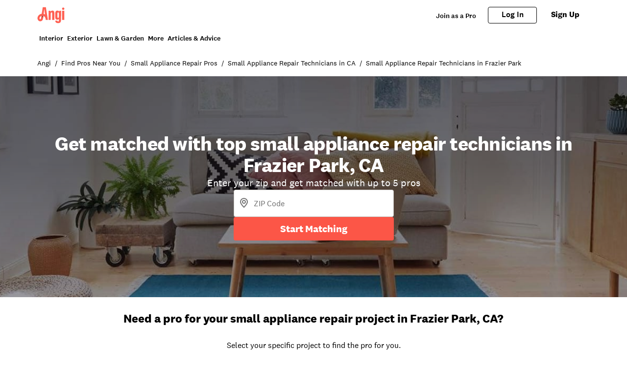

--- FILE ---
content_type: text/css
request_url: https://www.angi.com/static/landing-pages-frontend/_next/static/css/415405c608c46482.css
body_size: 10947
content:
.Breadcrumb_breadcrumb__dbdE6{display:flex;list-style-type:none;flex-direction:row;overflow-x:auto;white-space:nowrap;padding:16px 0;font-family:var(--font-family-brand-font);font-size:14px;--tw-text-opacity:1;color:color-mix(in srgb,var(--colors-color-text-default) calc(100% * var(--tw-text-opacity, 1)),transparent)}.Breadcrumb_breadcrumb__dbdE6 .Breadcrumb_item___YW6G{font-size:14px}.Breadcrumb_breadcrumb__dbdE6 .Breadcrumb_item___YW6G:not(:first-child):before{margin-left:8px;margin-right:8px;--tw-text-opacity:1;color:color-mix(in srgb,var(--colors-color-text-disabled) calc(100% * var(--tw-text-opacity, 1)),transparent);--tw-content:"/";content:var(--tw-content)}.Breadcrumb_breadcrumb__dbdE6 .Breadcrumb_link__EKkE_{font-size:14px;--tw-text-opacity:1;color:color-mix(in srgb,var(--colors-color-text-default) calc(100% * var(--tw-text-opacity, 1)),transparent);text-decoration-line:none}@media (hover:hover) and (pointer:fine){.Breadcrumb_breadcrumb__dbdE6 .Breadcrumb_link__EKkE_:hover{--tw-text-opacity:1;color:color-mix(in srgb,var(--colors-color-text-default) calc(100% * var(--tw-text-opacity, 1)),transparent);text-decoration-line:underline}}.Breadcrumb_breadcrumb__dbdE6 .Breadcrumb_span__QhF8f{font-size:14px;--tw-text-opacity:1;color:color-mix(in srgb,var(--colors-color-text-default) calc(100% * var(--tw-text-opacity, 1)),transparent);text-decoration-line:none}.Breadcrumb_breadcrumb__dbdE6.Breadcrumb_onDark__vd3nL,.Breadcrumb_breadcrumb__dbdE6.Breadcrumb_onDark__vd3nL .Breadcrumb_link__EKkE_,.Breadcrumb_breadcrumb__dbdE6.Breadcrumb_onDark__vd3nL .Breadcrumb_span__QhF8f{--tw-text-opacity:1;color:color-mix(in srgb,var(--colors-color-text-ondark) calc(100% * var(--tw-text-opacity, 1)),transparent)}.theme-ha .Breadcrumb_breadcrumb__dbdE6{font-weight:500;line-height:20px}.theme-instapro .Breadcrumb_breadcrumb__dbdE6{line-height:20px}.Icon_root__3fDjq{fill:currentColor;width:1em}.Icon_error__jab_g{--tw-text-opacity:1;color:rgb(215 17 0/var(--tw-text-opacity))}.Icon_success__enMJz{--tw-text-opacity:1;color:rgb(6 199 120/var(--tw-text-opacity))}.Message_modal__k84H1{position:relative;height:-moz-fit-content;height:fit-content;width:327px;max-width:100vw;border-radius:8px;padding:56px 32px 40px}@media (min-width:1280px){.Message_modal__k84H1{width:500px;padding:56px}}.Message_defaultRoot__VRDp8{--tw-bg-opacity:1;background-color:rgb(255 255 255/var(--tw-bg-opacity));--tw-text-opacity:1;color:rgb(40 40 39/var(--tw-text-opacity))}.Message_defaultRoot__VRDp8 .Message_content__OkVq_{--tw-text-opacity:1;color:rgb(109 109 109/var(--tw-text-opacity))}.Message_autumnRoot__q_7IR{background-color:rgb(123 18 60/var(--tw-bg-opacity))}.Message_autumnRoot__q_7IR,.Message_evergreenRoot__Y9vcH{--tw-bg-opacity:1;--tw-text-opacity:1;color:rgb(255 255 255/var(--tw-text-opacity))}.Message_evergreenRoot__Y9vcH{background-color:rgb(6 92 98/var(--tw-bg-opacity))}.Message_yellowRoot__TrZVx{--tw-bg-opacity:1;background-color:rgb(255 244 226/var(--tw-bg-opacity));--tw-text-opacity:1;color:rgb(40 40 39/var(--tw-text-opacity))}.Message_yellowRoot__TrZVx .Message_content__OkVq_{--tw-text-opacity:1;color:rgb(109 109 109/var(--tw-text-opacity))}.Message_springRoot__mKLHf{--tw-bg-opacity:1;background-color:rgb(232 253 242/var(--tw-bg-opacity));--tw-text-opacity:1;color:rgb(40 40 39/var(--tw-text-opacity))}.Message_springRoot__mKLHf .Message_content__OkVq_{--tw-text-opacity:1;color:rgb(109 109 109/var(--tw-text-opacity))}.Message_icon-container__iow52{display:flex;width:100%;justify-content:center;padding-bottom:16px}.Message_close-container__6bSEx{position:absolute;top:20px;right:24px;height:24px;width:24px;border-radius:9999px}.Message_close-container__6bSEx:active{--tw-bg-opacity:1;background-color:rgb(188 185 180/var(--tw-bg-opacity))}.Message_close-icon__ccoRY{width:24px}.Message_title__lVSmI{margin-bottom:8px;font-family:National,Helvetica Neue,Helvetica,Arial,sans-serif;font-size:32px;font-weight:700;line-height:38px;color:inherit}@media (min-width:1280px){.Message_title__lVSmI{margin-bottom:16px}}.Message_title__lVSmI{letter-spacing:-.75px}.Message_submit__DP5Qm{width:100%}@media (min-width:1280px){.Message_submit__DP5Qm{width:-moz-fit-content;width:fit-content}}.Message_secondaryCTA__LkemP{width:100%}@media (min-width:1280px){.Message_secondaryCTA__LkemP{width:-moz-fit-content;width:fit-content}}.Message_controls__CZZ6R{margin-top:40px;display:flex;flex-direction:column;gap:12px}@media (min-width:1280px){.Message_controls__CZZ6R{flex-direction:row}}.ModalControls_root__fxvsz{display:flex;width:100%;flex-direction:column;flex-wrap:wrap;align-items:center;row-gap:12px}@media (min-width:1280px){.ModalControls_root__fxvsz{flex-direction:row;justify-content:flex-start;-moz-column-gap:12px;column-gap:12px}.ModalControls_root__fxvsz.ModalControls_fullWidth__6RiE_{flex-direction:column}}.ModalControls_root__fxvsz .ModalControls_ctaButton__5DTM3{width:100%;white-space:nowrap}@media (min-width:1280px){.ModalControls_root__fxvsz .ModalControls_ctaButton__5DTM3{width:-moz-fit-content;width:fit-content}.ModalControls_root__fxvsz .ModalControls_ctaButton__5DTM3.ModalControls_fullWidthButton__qrctj{width:100%}}.Button_btn__Z9YxI{height:-moz-fit-content;height:fit-content;align-items:center;justify-content:center;gap:10px;overflow-wrap:break-word;padding:12px 32px;text-align:center;vertical-align:top;font-size:16px;font-weight:700}.Button_btn__Z9YxI:focus{outline:2px solid transparent;outline-offset:2px}.Button_secondary__DMzno{border-width:2px;border-style:solid;padding:10px 30px}a.Button_btn__Z9YxI{display:inline-block;width:inherit;text-decoration-line:none;transition:none}button.Button_btn__Z9YxI{display:flex}.Button_btn__Z9YxI svg{font-size:24px}.Button_small__rdVbk{display:flex;flex-direction:row;align-items:center;padding:4px 16px 6px}.Button_small__rdVbk.Button_secondary__DMzno{padding:2px 14px 4px}.theme-ha .Button_btn__Z9YxI{font-family:SharpSans,Helvetica Neue,Helvetica,Arial,sans-serif}.theme-angi .Button_btn__Z9YxI{font-family:National,Helvetica Neue,Helvetica,Arial,sans-serif}.theme-angi .Button_btn__Z9YxI:focus-visible{box-shadow:0 0 0 1px #fff,0 0 0 3px #9b150a}.theme-pro .Button_btn__Z9YxI{font-family:National,Helvetica Neue,Helvetica,Arial,sans-serif}.theme-pro .Button_btn__Z9YxI:focus-visible{box-shadow:0 0 0 1px #fff,0 0 0 3px #003359}.theme-angi .Button_primary__BfMzL{border-radius:4px;--tw-bg-opacity:1;background-color:rgb(252 86 71/var(--tw-bg-opacity));--tw-text-opacity:1;color:rgb(255 255 255/var(--tw-text-opacity))}@media (hover:hover) and (pointer:fine){.theme-angi .Button_primary__BfMzL:hover{--tw-bg-opacity:1;background-color:rgb(215 17 0/var(--tw-bg-opacity));--tw-text-opacity:1;color:rgb(255 255 255/var(--tw-text-opacity))}}.theme-angi .Button_primary__BfMzL:active{--tw-bg-opacity:1;background-color:rgb(215 17 0/var(--tw-bg-opacity))}.theme-angi .Button_primary__BfMzL:disabled{--tw-border-opacity:1;border-color:rgb(245 245 242/var(--tw-border-opacity));--tw-bg-opacity:1;background-color:rgb(245 245 242/var(--tw-bg-opacity));--tw-text-opacity:1;color:rgb(188 185 180/var(--tw-text-opacity))}.theme-angi .Button_secondary__DMzno{border-radius:4px;--tw-border-opacity:1;border-color:rgb(252 86 71/var(--tw-border-opacity));--tw-bg-opacity:1;background-color:rgb(255 255 255/var(--tw-bg-opacity));--tw-text-opacity:1;color:rgb(252 86 71/var(--tw-text-opacity))}@media (hover:hover) and (pointer:fine){.theme-angi .Button_secondary__DMzno:hover{--tw-border-opacity:1;border-color:rgb(252 86 71/var(--tw-border-opacity));--tw-bg-opacity:1;background-color:rgb(255 239 234/var(--tw-bg-opacity));--tw-text-opacity:1;color:rgb(252 86 71/var(--tw-text-opacity))}}.theme-angi .Button_secondary__DMzno:active{--tw-border-opacity:1;border-color:rgb(252 86 71/var(--tw-border-opacity));--tw-bg-opacity:1;background-color:rgb(255 239 234/var(--tw-bg-opacity));--tw-text-opacity:1;color:rgb(252 86 71/var(--tw-text-opacity))}.theme-angi .Button_secondary__DMzno:disabled{--tw-border-opacity:1;border-color:rgb(219 217 212/var(--tw-border-opacity));--tw-text-opacity:1;color:rgb(188 185 180/var(--tw-text-opacity))}@media (hover:hover) and (pointer:fine){.theme-angi .Button_secondary__DMzno:disabled:hover{--tw-bg-opacity:1;background-color:rgb(255 255 255/var(--tw-bg-opacity))}}.theme-angi .Button_tertiary__aR7kA{border-radius:4px;border-color:transparent;background-color:transparent;--tw-text-opacity:1;color:rgb(252 86 71/var(--tw-text-opacity))}@media (hover:hover) and (pointer:fine){.theme-angi .Button_tertiary__aR7kA:hover{--tw-bg-opacity:1;background-color:rgb(255 239 234/var(--tw-bg-opacity));--tw-text-opacity:1;color:rgb(215 17 0/var(--tw-text-opacity))}}.theme-angi .Button_tertiary__aR7kA:active{--tw-bg-opacity:1;background-color:rgb(255 239 234/var(--tw-bg-opacity));--tw-text-opacity:1;color:rgb(215 17 0/var(--tw-text-opacity))}.theme-angi .Button_tertiary__aR7kA:disabled{--tw-text-opacity:1;color:rgb(188 185 180/var(--tw-text-opacity))}@media (hover:hover) and (pointer:fine){.theme-angi .Button_tertiary__aR7kA:disabled:hover{background-color:transparent}}.theme-pro .Button_primary__BfMzL{border-radius:4px;--tw-bg-opacity:1;background-color:rgb(0 129 158/var(--tw-bg-opacity));--tw-text-opacity:1;color:rgb(255 255 255/var(--tw-text-opacity))}@media (hover:hover) and (pointer:fine){.theme-pro .Button_primary__BfMzL:hover{--tw-bg-opacity:1;background-color:rgb(12 104 126/var(--tw-bg-opacity))}}.theme-pro .Button_primary__BfMzL:active{--tw-bg-opacity:1;background-color:rgb(12 104 126/var(--tw-bg-opacity))}.theme-pro .Button_primary__BfMzL:disabled{--tw-border-opacity:1;border-color:rgb(245 245 242/var(--tw-border-opacity));--tw-bg-opacity:1;background-color:rgb(245 245 242/var(--tw-bg-opacity));--tw-text-opacity:1;color:rgb(188 185 180/var(--tw-text-opacity))}.theme-pro .Button_secondary__DMzno{border-radius:4px;--tw-border-opacity:1;border-color:rgb(0 129 158/var(--tw-border-opacity));--tw-bg-opacity:1;background-color:rgb(255 255 255/var(--tw-bg-opacity));--tw-text-opacity:1;color:rgb(0 129 158/var(--tw-text-opacity))}@media (hover:hover) and (pointer:fine){.theme-pro .Button_secondary__DMzno:hover{--tw-border-opacity:1;border-color:rgb(0 129 158/var(--tw-border-opacity));--tw-bg-opacity:1;background-color:rgb(239 242 255/var(--tw-bg-opacity));--tw-text-opacity:1;color:rgb(0 129 158/var(--tw-text-opacity))}}.theme-pro .Button_secondary__DMzno:active{--tw-border-opacity:1;border-color:rgb(0 129 158/var(--tw-border-opacity));--tw-text-opacity:1;color:rgb(0 129 158/var(--tw-text-opacity))}.theme-pro .Button_secondary__DMzno:disabled{--tw-border-opacity:1;border-color:rgb(219 217 212/var(--tw-border-opacity));--tw-text-opacity:1;color:rgb(188 185 180/var(--tw-text-opacity))}@media (hover:hover) and (pointer:fine){.theme-pro .Button_secondary__DMzno:disabled:hover{--tw-bg-opacity:1;background-color:rgb(255 255 255/var(--tw-bg-opacity))}}.theme-pro .Button_tertiary__aR7kA{border-radius:4px;border-color:transparent;background-color:transparent;--tw-text-opacity:1;color:rgb(0 129 158/var(--tw-text-opacity))}@media (hover:hover) and (pointer:fine){.theme-pro .Button_tertiary__aR7kA:hover{--tw-bg-opacity:1;background-color:rgb(245 245 242/var(--tw-bg-opacity));--tw-text-opacity:1;color:rgb(0 51 89/var(--tw-text-opacity))}}.theme-pro .Button_tertiary__aR7kA:active{--tw-bg-opacity:1;background-color:rgb(245 245 242/var(--tw-bg-opacity));--tw-text-opacity:1;color:rgb(0 51 89/var(--tw-text-opacity))}.theme-pro .Button_tertiary__aR7kA:disabled{--tw-text-opacity:1;color:rgb(188 185 180/var(--tw-text-opacity))}@media (hover:hover) and (pointer:fine){.theme-pro .Button_tertiary__aR7kA:disabled:hover{background-color:transparent}}.theme-ha .Button_primary__BfMzL{border-radius:9999px;--tw-bg-opacity:1;background-color:rgb(255 85 50/var(--tw-bg-opacity));--tw-text-opacity:1;color:rgb(255 255 255/var(--tw-text-opacity))}@media (hover:hover) and (pointer:fine){.theme-ha .Button_primary__BfMzL:hover{--tw-bg-opacity:1;background-color:rgb(239 70 36/var(--tw-bg-opacity));--tw-text-opacity:1;color:rgb(255 255 255/var(--tw-text-opacity))}}.theme-ha .Button_secondary__DMzno{border-radius:9999px;--tw-border-opacity:1;border-color:rgb(63 110 237/var(--tw-border-opacity));--tw-bg-opacity:1;background-color:rgb(255 255 255/var(--tw-bg-opacity));--tw-text-opacity:1;color:rgb(63 110 237/var(--tw-text-opacity))}@media (hover:hover) and (pointer:fine){.theme-ha .Button_secondary__DMzno:hover{--tw-border-opacity:1;border-color:rgb(47 88 202/var(--tw-border-opacity));background-color:transparent;--tw-text-opacity:1;color:rgb(47 88 202/var(--tw-text-opacity))}}.theme-ha .Button_secondary__DMzno:disabled{--tw-text-opacity:1;color:rgb(234 234 234/var(--tw-text-opacity))}.theme-ha .Button_tertiary__aR7kA{border-radius:9999px;background-color:transparent;--tw-text-opacity:1;color:rgb(63 110 237/var(--tw-text-opacity))}@media (hover:hover) and (pointer:fine){.theme-ha .Button_tertiary__aR7kA:hover{background-color:transparent;--tw-text-opacity:1;color:rgb(47 88 202/var(--tw-text-opacity))}}.theme-ha .Button_tertiary__aR7kA:disabled{background-color:transparent;--tw-text-opacity:1;color:rgb(234 234 234/var(--tw-text-opacity))}.Button_fullBleed__PQrUi{height:56px;width:100%;border-radius:0!important}.Button_link__8cszp{height:32px;gap:8px;background-color:transparent;padding-left:8px;padding-right:8px;font-weight:500;line-height:22px;--tw-text-opacity:1;color:rgb(0 129 158/var(--tw-text-opacity))}@media (hover:hover) and (pointer:fine){.Button_link__8cszp:hover{text-decoration-line:underline}}.Button_link__8cszp:focus-visible{border-radius:4px;--tw-border-opacity:1;border-color:rgb(0 129 158/var(--tw-border-opacity));--tw-shadow:0 0 0 3px #00819e!important;--tw-shadow-colored:0 0 0 3px var(--tw-shadow-color)!important;box-shadow:var(--tw-ring-offset-shadow,0 0 #0000),var(--tw-ring-shadow,0 0 #0000),var(--tw-shadow)!important}.Button_link__8cszp:disabled{--tw-text-opacity:1;color:rgb(188 185 180/var(--tw-text-opacity));text-decoration-line:none}.Button_link__8cszp:first-child svg{margin-left:-4px}.Button_secondaryNeutral__C0Ly2{border-radius:4px;border-width:1px;border-style:solid;--tw-border-opacity:1;border-color:rgb(219 217 212/var(--tw-border-opacity));--tw-bg-opacity:1;background-color:rgb(255 255 255/var(--tw-bg-opacity));padding:11px 31px;font-weight:500;--tw-text-opacity:1;color:rgb(40 40 39/var(--tw-text-opacity))}@media (hover:hover) and (pointer:fine){.Button_secondaryNeutral__C0Ly2:hover{--tw-bg-opacity:1;background-color:rgb(219 217 212/var(--tw-bg-opacity));--tw-text-opacity:1;color:rgb(40 40 39/var(--tw-text-opacity))}}.Button_secondaryNeutral__C0Ly2:active{--tw-bg-opacity:1;background-color:rgb(219 217 212/var(--tw-bg-opacity))}.Button_secondaryNeutral__C0Ly2:disabled{--tw-border-opacity:1;border-color:rgb(245 245 242/var(--tw-border-opacity));--tw-bg-opacity:1;background-color:rgb(245 245 242/var(--tw-bg-opacity));--tw-text-opacity:1;color:rgb(188 185 180/var(--tw-text-opacity))}.Button_tertiaryNeutral__G_Ywx{border-radius:4px;border-width:1px;border-style:none;--tw-border-opacity:1;border-color:rgb(219 217 212/var(--tw-border-opacity));--tw-bg-opacity:1;background-color:rgb(255 255 255/var(--tw-bg-opacity));padding:11px 31px;font-weight:500;--tw-text-opacity:1;color:rgb(40 40 39/var(--tw-text-opacity))}@media (hover:hover) and (pointer:fine){.Button_tertiaryNeutral__G_Ywx:hover{--tw-bg-opacity:1;background-color:rgb(219 217 212/var(--tw-bg-opacity));--tw-text-opacity:1;color:rgb(40 40 39/var(--tw-text-opacity))}}.Button_tertiaryNeutral__G_Ywx:active{--tw-bg-opacity:1;background-color:rgb(219 217 212/var(--tw-bg-opacity))}.Button_tertiaryNeutral__G_Ywx:disabled{--tw-border-opacity:1;border-color:rgb(245 245 242/var(--tw-border-opacity));--tw-bg-opacity:1;background-color:rgb(245 245 242/var(--tw-bg-opacity));--tw-text-opacity:1;color:rgb(188 185 180/var(--tw-text-opacity))}.Button_secondaryPurple__BY07W{width:100%;border-radius:4px;border-width:1.5px;--tw-border-opacity:1;border-color:rgb(123 18 60/var(--tw-border-opacity));padding-top:14px;padding-bottom:14px;font-weight:500;line-height:20px;--tw-text-opacity:1;color:rgb(123 18 60/var(--tw-text-opacity))}@media (hover:hover) and (pointer:fine){.Button_secondaryPurple__BY07W:hover{--tw-bg-opacity:1;background-color:rgb(123 18 60/var(--tw-bg-opacity));--tw-text-opacity:1;color:rgb(255 255 255/var(--tw-text-opacity))}}.Button_secondaryHeart__tPTbt{width:100%;border-radius:4px;border-width:1.5px;--tw-border-opacity:1;border-color:rgb(252 86 71/var(--tw-border-opacity));padding-top:14px;padding-bottom:14px;font-weight:500;line-height:20px;--tw-text-opacity:1;color:rgb(252 86 71/var(--tw-text-opacity))}@media (hover:hover) and (pointer:fine){.Button_secondaryHeart__tPTbt:hover{--tw-bg-opacity:1;background-color:rgb(252 86 71/var(--tw-bg-opacity));--tw-text-opacity:1;color:rgb(255 255 255/var(--tw-text-opacity))}}.Button_btn__Z9YxI.Button_northstar-primary__MlAQA{border-radius:4px!important;border-width:2px;border-style:solid;--tw-border-opacity:1;border-color:rgb(123 18 60/var(--tw-border-opacity));--tw-bg-opacity:1;background-color:rgb(123 18 60/var(--tw-bg-opacity));font-family:National,Helvetica Neue,Helvetica,Arial,sans-serif;font-weight:500;--tw-text-opacity:1;color:rgb(255 255 255/var(--tw-text-opacity))}@media (hover:hover) and (pointer:fine){.Button_btn__Z9YxI.Button_northstar-primary__MlAQA:hover{--tw-bg-opacity:1;background-color:rgb(110 21 57/var(--tw-bg-opacity));--tw-text-opacity:1;color:rgb(255 255 255/var(--tw-text-opacity))}}.Button_btn__Z9YxI.Button_northstar-primary__MlAQA:disabled{--tw-border-opacity:1;border-color:rgb(219 217 212/var(--tw-border-opacity));--tw-bg-opacity:1;background-color:rgb(245 245 242/var(--tw-bg-opacity));--tw-text-opacity:1;color:rgb(188 185 180/var(--tw-text-opacity))}@media (hover:hover) and (pointer:fine){.Button_btn__Z9YxI.Button_northstar-primary__MlAQA:disabled:hover{--tw-bg-opacity:1;background-color:rgb(245 245 242/var(--tw-bg-opacity))}}.Button_btn__Z9YxI.Button_northstar-primary__MlAQA:focus-visible{box-shadow:0 0 0 1px #fff,0 0 0 3px #9f6fc4}.Button_btn__Z9YxI.Button_northstar-secondary__fP0u4{border-radius:4px;border-width:1.5px;border-style:solid;--tw-border-opacity:1!important;border-color:rgb(123 18 60/var(--tw-border-opacity))!important;--tw-bg-opacity:1;background-color:rgb(255 255 255/var(--tw-bg-opacity));font-family:National,Helvetica Neue,Helvetica,Arial,sans-serif;font-weight:500;--tw-text-opacity:1;color:rgb(123 18 60/var(--tw-text-opacity))}@media (hover:hover) and (pointer:fine){.Button_btn__Z9YxI.Button_northstar-secondary__fP0u4:hover{--tw-bg-opacity:1;background-color:rgb(123 18 60/var(--tw-bg-opacity));--tw-text-opacity:1;color:rgb(255 255 255/var(--tw-text-opacity))}}.Button_btn__Z9YxI.Button_northstar-secondary__fP0u4:disabled{--tw-border-opacity:1!important;border-color:rgb(219 217 212/var(--tw-border-opacity))!important;background-color:transparent;--tw-text-opacity:1;color:rgb(188 185 180/var(--tw-text-opacity))}@media (hover:hover) and (pointer:fine){.Button_btn__Z9YxI.Button_northstar-secondary__fP0u4:disabled:hover{background-color:transparent}}.Button_btn__Z9YxI.Button_northstar-secondary__fP0u4:focus-visible{box-shadow:0 0 0 1px #fff,0 0 0 3px #9f6fc4}.Button_btn__Z9YxI.Button_northstar-primary-heart__Iml0_{border-radius:4px!important;border-width:2px;border-style:solid;--tw-border-opacity:1;border-color:rgb(252 86 71/var(--tw-border-opacity));--tw-bg-opacity:1;background-color:rgb(252 86 71/var(--tw-bg-opacity));font-family:National,Helvetica Neue,Helvetica,Arial,sans-serif;font-weight:500;--tw-text-opacity:1;color:rgb(255 255 255/var(--tw-text-opacity))}@media (hover:hover) and (pointer:fine){.Button_btn__Z9YxI.Button_northstar-primary-heart__Iml0_:hover{--tw-bg-opacity:1;background-color:rgb(155 21 10/var(--tw-bg-opacity))}}.Button_btn__Z9YxI.Button_northstar-primary-heart__Iml0_:focus-visible{box-shadow:0 0 0 1px #fff,0 0 0 3px #fc5647}.Button_btn__Z9YxI.Button_northstar-secondary-heart__7FoFG{border-radius:4px;border-width:1.5px;border-style:solid;--tw-border-opacity:1!important;border-color:rgb(252 86 71/var(--tw-border-opacity))!important;--tw-bg-opacity:1;background-color:rgb(255 255 255/var(--tw-bg-opacity));font-family:National,Helvetica Neue,Helvetica,Arial,sans-serif;font-weight:500;--tw-text-opacity:1;color:rgb(252 86 71/var(--tw-text-opacity))}@media (hover:hover) and (pointer:fine){.Button_btn__Z9YxI.Button_northstar-secondary-heart__7FoFG:hover{--tw-bg-opacity:1;background-color:rgb(252 86 71/var(--tw-bg-opacity));--tw-text-opacity:1;color:rgb(255 255 255/var(--tw-text-opacity))}}.Button_btn__Z9YxI.Button_northstar-secondary-heart__7FoFG:focus-visible{box-shadow:0 0 0 1px #fff,0 0 0 3px #fc5647}.CenteredRadixDialog_radixContent__SHsYb{position:fixed;bottom:50%;left:50%;z-index:20;display:flex;height:-moz-fit-content;height:fit-content;max-height:100vh;width:-moz-fit-content;width:fit-content;--tw-translate-y:50%;--tw-translate-x:-50%;transform:translate(var(--tw-translate-x),var(--tw-translate-y)) rotate(var(--tw-rotate)) skewX(var(--tw-skew-x)) skewY(var(--tw-skew-y)) scaleX(var(--tw-scale-x)) scaleY(var(--tw-scale-y));flex-direction:column;align-items:center;justify-content:center}.CenteredRadixDialog_radixOverlay__LIKs8{position:fixed;inset:0;z-index:20}.CenteredRadixDialog_radixOverlay__LIKs8[data-state=open]{background-color:rgb(40 40 39/var(--tw-bg-opacity));--tw-bg-opacity:0.5}.HomeAdvisorLogo_root__VtRRu{width:160px;fill:currentColor}.InputField_helper-text__yQkGe{padding-top:8px;font-size:12px;--tw-text-opacity:1;color:rgb(109 109 109/var(--tw-text-opacity))}.InputField_helper-text-disabled__rNDOI{--tw-text-opacity:1;color:rgb(188 185 180/var(--tw-text-opacity))}.InputField_input-field__i00rP{box-sizing:border-box;height:100%;width:100%;-webkit-appearance:none;-moz-appearance:none;appearance:none;overflow:hidden;text-overflow:ellipsis;white-space:nowrap;border-radius:4px;border-style:none;background-color:transparent;padding-left:12px;padding-right:16px;font-size:16px;line-height:16px;--tw-text-opacity:1;color:rgb(40 40 39/var(--tw-text-opacity))}.InputField_input-field__i00rP::-moz-placeholder{--tw-placeholder-opacity:1;color:rgb(109 109 109/var(--tw-placeholder-opacity))}.InputField_input-field__i00rP::placeholder{--tw-placeholder-opacity:1;color:rgb(109 109 109/var(--tw-placeholder-opacity))}.InputField_input-field__i00rP:focus::-moz-placeholder{--tw-placeholder-opacity:1;color:rgb(109 109 109/var(--tw-placeholder-opacity))}.InputField_input-field__i00rP:focus::placeholder{--tw-placeholder-opacity:1;color:rgb(109 109 109/var(--tw-placeholder-opacity))}.InputField_input-field__i00rP:focus{outline:2px solid transparent;outline-offset:2px}.InputField_input-field__i00rP:disabled{background-color:transparent;--tw-text-opacity:1;color:rgb(188 185 180/var(--tw-text-opacity))}.InputField_left-adornment__Im4gI{flex-direction:row-reverse;padding-left:17px}.InputField_left-adornment__Im4gI .InputField_adornment__BLFeZ{margin-right:0}.InputField_left-adornment__Im4gI .InputField_input-field__i00rP{padding-left:0;padding-right:16px}.InputField_left-adornment__Im4gI .InputField_label-text__IwXRN{margin-left:0}.InputField_end-adornment__Pui3f .InputField_input-field__i00rP{padding-right:0}.InputField_input-wrapper__huy99{box-sizing:border-box;display:flex;height:56px;cursor:text;gap:8px;border-radius:4px;border-width:1px;border-style:solid;--tw-border-opacity:1;border-color:rgb(188 185 180/var(--tw-border-opacity));--tw-bg-opacity:1;background-color:rgb(255 255 255/var(--tw-bg-opacity))}.InputField_input-wrapper__huy99:focus-within{border-width:2px;--tw-border-opacity:1;border-color:rgb(40 40 39/var(--tw-border-opacity))}@media (hover:hover) and (pointer:fine){.InputField_input-wrapper__huy99:hover{--tw-border-opacity:1;border-color:rgb(40 40 39/var(--tw-border-opacity))}}.InputField_input-wrapper__huy99:focus-within .InputField_adornment__BLFeZ{margin-right:15px}.InputField_input-wrapper__huy99:focus-within.InputField_left-adornment__Im4gI .InputField_adornment__BLFeZ{margin-right:0;margin-left:-1px}.InputField_input-wrapper__huy99:focus-within.InputField_left-adornment__Im4gI .InputField_input-field__i00rP{margin-left:0;padding-left:0}.InputField_input-wrapper__huy99:focus-within.InputField_left-adornment__Im4gI .InputField_label-text__IwXRN{margin-left:0;margin-right:-1px}.InputField_input-wrapper__huy99:focus-within .InputField_input-field__i00rP{padding-left:11px}.InputField_input-wrapper__huy99:focus-within .InputField_label-text__IwXRN{margin-top:-1px;margin-left:11px;margin-right:15px}.InputField_input-wrapper-with-label__bzH9A{padding-top:28px}.InputField_input-wrapper-error__5PfPQ{border-width:1px;--tw-border-opacity:1;border-color:rgb(215 17 0/var(--tw-border-opacity));--tw-text-opacity:1;color:rgb(215 17 0/var(--tw-text-opacity))}.InputField_input-wrapper-error__5PfPQ:focus-within{--tw-border-opacity:1;border-color:rgb(215 17 0/var(--tw-border-opacity))}@media (hover:hover) and (pointer:fine){.InputField_input-wrapper-error__5PfPQ:hover{--tw-border-opacity:1;border-color:rgb(215 17 0/var(--tw-border-opacity))}}.InputField_input-wrapper-disabled__NK2_s{cursor:default;--tw-border-opacity:1;border-color:rgb(219 217 212/var(--tw-border-opacity))}@media (hover:hover) and (pointer:fine){.InputField_input-wrapper-disabled__NK2_s:hover{--tw-border-opacity:1;border-color:rgb(219 217 212/var(--tw-border-opacity))}}.InputField_input-wrapper-readonly__NjxkD{border-width:0;--tw-bg-opacity:1;background-color:rgb(245 245 242/var(--tw-bg-opacity))}.InputField_input-wrapper-readonly__NjxkD:focus-within{border-width:1px}.InputField_input-wrapper__huy99 label{flex-grow:1}.InputField_input-with-label__dISRt{padding-top:28px;padding-bottom:12px}.InputField_input-with-label__dISRt::-moz-placeholder{color:transparent}.InputField_input-with-label__dISRt::placeholder{color:transparent}.InputField_input-field-wrapper__Vad8G{position:relative;flex-grow:1}.InputField_placeholder-error__yvvx7::-moz-placeholder{--tw-placeholder-opacity:1;color:rgb(215 17 0/var(--tw-placeholder-opacity))}.InputField_placeholder-error__yvvx7::placeholder{--tw-placeholder-opacity:1;color:rgb(215 17 0/var(--tw-placeholder-opacity))}.InputField_input-error__cqYsD{--tw-text-opacity:1;color:rgb(215 17 0/var(--tw-text-opacity))}.InputField_input-error__cqYsD:focus::-moz-placeholder{--tw-placeholder-opacity:1;color:rgb(215 17 0/var(--tw-placeholder-opacity))}.InputField_input-error__cqYsD:focus::placeholder{--tw-placeholder-opacity:1;color:rgb(215 17 0/var(--tw-placeholder-opacity))}input:is(:-webkit-autofill,:-webkit-autofill)~.InputField_label-text__IwXRN{top:12px;left:0}input:is(:-webkit-autofill,:autofill)~.InputField_label-text__IwXRN{top:12px;left:0}.InputField_label-text__IwXRN{position:absolute;top:12px;left:0;margin-left:12px;cursor:text;font-size:12px;font-weight:500;line-height:12px;--tw-text-opacity:1;color:rgb(40 40 39/var(--tw-text-opacity));transition-duration:.15s;transition-timing-function:cubic-bezier(.4,0,.2,1)}.InputField_peer__vDVlH:-moz-placeholder-shown~.InputField_label-text__IwXRN{top:21px;font-size:16px;font-weight:400;--tw-text-opacity:1;color:rgb(109 109 109/var(--tw-text-opacity))}.InputField_peer__vDVlH:placeholder-shown~.InputField_label-text__IwXRN{top:21px;font-size:16px;font-weight:400;--tw-text-opacity:1;color:rgb(109 109 109/var(--tw-text-opacity))}.InputField_peer__vDVlH:focus~.InputField_label-text__IwXRN{top:12px;font-size:12px;font-weight:500;--tw-text-opacity:1;color:rgb(40 40 39/var(--tw-text-opacity))}.InputField_peer__vDVlH:disabled~.InputField_label-text__IwXRN{--tw-text-opacity:1;color:rgb(188 185 180/var(--tw-text-opacity))}.InputField_label-text__IwXRN{transition-property:top,left,font-size}.InputField_error-label-text__JCwqM{--tw-text-opacity:1;color:rgb(215 17 0/var(--tw-text-opacity))}.InputField_peer__vDVlH:-moz-placeholder-shown~.InputField_error-label-text__JCwqM{font-weight:400;--tw-text-opacity:1;color:rgb(215 17 0/var(--tw-text-opacity))}.InputField_peer__vDVlH:placeholder-shown~.InputField_error-label-text__JCwqM{font-weight:400;--tw-text-opacity:1;color:rgb(215 17 0/var(--tw-text-opacity))}.InputField_peer__vDVlH:focus~.InputField_error-label-text__JCwqM{font-weight:700;--tw-text-opacity:1;color:rgb(215 17 0/var(--tw-text-opacity))}.InputField_peer__vDVlH:disabled~.InputField_error-label-text__JCwqM{--tw-text-opacity:1;color:rgb(188 185 180/var(--tw-text-opacity))}.InputField_adornment__BLFeZ{margin-right:16px;display:flex;height:100%;flex-grow:0;align-items:center;justify-content:center;padding-top:20px;padding-bottom:20px;line-height:24px;--tw-text-opacity:1;color:rgb(109 109 109/var(--tw-text-opacity))}.InputField_adornment-error__Jpbvz{--tw-text-opacity:1;color:rgb(215 17 0/var(--tw-text-opacity))}.InputField_error-icon__v2xic{height:28px;width:28px;border-radius:9999px;--tw-bg-opacity:1;background-color:rgb(253 192 173/var(--tw-bg-opacity));--tw-text-opacity:1;color:rgb(155 21 10/var(--tw-text-opacity))}.theme-angi .InputField_helper-text__yQkGe{font-family:National,Helvetica Neue,Helvetica,Arial,sans-serif}.theme-angi .InputField_helper-text-error__tW6V8{--tw-text-opacity:1;color:rgb(215 17 0/var(--tw-text-opacity))}.theme-pro .InputField_helper-text__yQkGe{font-family:National,Helvetica Neue,Helvetica,Arial,sans-serif}.theme-pro .InputField_helper-text-error__tW6V8{--tw-text-opacity:1;color:rgb(215 17 0/var(--tw-text-opacity))}.theme-ha .InputField_helper-text__yQkGe{font-family:SharpSans,Helvetica Neue,Helvetica,Arial,sans-serif}.theme-ha .InputField_helper-text-error__tW6V8{--tw-text-opacity:1;color:rgb(212 0 0/var(--tw-text-opacity))}.theme-ha .InputField_input-field__i00rP{border-radius:8px;font-family:SharpSans,Helvetica Neue,Helvetica,Arial,sans-serif}.theme-ha .InputField_input-field__i00rP:focus::-moz-placeholder{--tw-placeholder-opacity:1;color:rgb(63 110 237/var(--tw-placeholder-opacity))}.theme-ha .InputField_input-field__i00rP:focus::placeholder{--tw-placeholder-opacity:1;color:rgb(63 110 237/var(--tw-placeholder-opacity))}.theme-ha .InputField_input-wrapper__huy99{border-radius:8px}.theme-ha .InputField_input-wrapper__huy99:focus-within{--tw-border-opacity:1;border-color:rgb(63 110 237/var(--tw-border-opacity))}@media (hover:hover) and (pointer:fine){.theme-ha .InputField_input-wrapper__huy99:hover{--tw-border-opacity:1;border-color:rgb(63 110 237/var(--tw-border-opacity))}}.theme-ha .InputField_input-wrapper__huy99{border-color:#ccc}.theme-ha .InputField_input-wrapper-error__5PfPQ{--tw-border-opacity:1;border-color:rgb(212 0 0/var(--tw-border-opacity));--tw-text-opacity:1;color:rgb(212 0 0/var(--tw-text-opacity))}.theme-ha .InputField_input-wrapper-error__5PfPQ:focus-within{--tw-border-opacity:1;border-color:rgb(212 0 0/var(--tw-border-opacity))}@media (hover:hover) and (pointer:fine){.theme-ha .InputField_input-wrapper-error__5PfPQ:hover{--tw-border-opacity:1;border-color:rgb(63 110 237/var(--tw-border-opacity))}}.theme-ha .InputField_input-wrapper-readonly__NjxkD{--tw-text-opacity:1;color:rgb(247 247 247/var(--tw-text-opacity))}.theme-ha .InputField_input-error__cqYsD{--tw-text-opacity:1;color:rgb(212 0 0/var(--tw-text-opacity))}.theme-ha .InputField_input-error__cqYsD:focus::-moz-placeholder{--tw-placeholder-opacity:1;color:rgb(102 102 102/var(--tw-placeholder-opacity))}.theme-ha .InputField_input-error__cqYsD:focus::placeholder{--tw-placeholder-opacity:1;color:rgb(102 102 102/var(--tw-placeholder-opacity))}.theme-ha .InputField_label-text__IwXRN{font-family:SharpSans,Helvetica Neue,Helvetica,Arial,sans-serif}.InputField_peer__vDVlH:focus~.theme-ha .InputField_label-text__IwXRN{--tw-text-opacity:1;color:rgb(63 110 237/var(--tw-text-opacity))}.theme-ha .InputField_error-label-text__JCwqM{font-family:SharpSans,Helvetica Neue,Helvetica,Arial,sans-serif;font-weight:700;--tw-text-opacity:1;color:rgb(212 0 0/var(--tw-text-opacity))}.InputField_peer__vDVlH:-moz-placeholder-shown~.theme-ha .InputField_error-label-text__JCwqM{--tw-text-opacity:1;color:rgb(212 0 0/var(--tw-text-opacity))}.InputField_peer__vDVlH:placeholder-shown~.theme-ha .InputField_error-label-text__JCwqM{--tw-text-opacity:1;color:rgb(212 0 0/var(--tw-text-opacity))}.InputField_peer__vDVlH:focus~.theme-ha .InputField_error-label-text__JCwqM,.theme-ha .InputField_adornment-error__Jpbvz{--tw-text-opacity:1;color:rgb(212 0 0/var(--tw-text-opacity))}.Icon_root__uK7RS{fill:currentColor;width:1em}.Icon_error__vkOWK{--tw-text-opacity:1;color:rgb(215 17 0/var(--tw-text-opacity))}.Icon_success__Bdwhz{--tw-text-opacity:1;color:rgb(6 199 120/var(--tw-text-opacity))}.Button_btn__O7b2r{height:-moz-fit-content;height:fit-content;align-items:center;justify-content:center;gap:10px;overflow-wrap:break-word;padding:12px 32px;text-align:center;vertical-align:top;font-size:16px;font-weight:700}.Button_btn__O7b2r:focus{outline:2px solid transparent;outline-offset:2px}.Button_secondary__YeNMl{border-width:2px;border-style:solid;padding:10px 30px}a.Button_btn__O7b2r{display:inline-block;width:inherit;text-decoration-line:none;transition:none}button.Button_btn__O7b2r{display:flex}.Button_btn__O7b2r svg{font-size:24px}.Button_small__g0kep{display:flex;flex-direction:row;align-items:center;padding:4px 16px 6px}.Button_small__g0kep.Button_secondary__YeNMl{padding:2px 14px 4px}.theme-ha .Button_btn__O7b2r{font-family:SharpSans,Helvetica Neue,Helvetica,Arial,sans-serif}.theme-angi .Button_btn__O7b2r{font-family:National,Helvetica Neue,Helvetica,Arial,sans-serif}.theme-angi .Button_btn__O7b2r:focus-visible{box-shadow:0 0 0 1px #fff,0 0 0 3px #9b150a}.theme-pro .Button_btn__O7b2r{font-family:National,Helvetica Neue,Helvetica,Arial,sans-serif}.theme-pro .Button_btn__O7b2r:focus-visible{box-shadow:0 0 0 1px #fff,0 0 0 3px #003359}.theme-angi .Button_primary__9EJQu{border-radius:4px;--tw-bg-opacity:1;background-color:rgb(252 86 71/var(--tw-bg-opacity));--tw-text-opacity:1;color:rgb(255 255 255/var(--tw-text-opacity))}@media (hover:hover) and (pointer:fine){.theme-angi .Button_primary__9EJQu:hover{--tw-bg-opacity:1;background-color:rgb(215 17 0/var(--tw-bg-opacity));--tw-text-opacity:1;color:rgb(255 255 255/var(--tw-text-opacity))}}.theme-angi .Button_primary__9EJQu:active{--tw-bg-opacity:1;background-color:rgb(215 17 0/var(--tw-bg-opacity))}.theme-angi .Button_primary__9EJQu:disabled{--tw-border-opacity:1;border-color:rgb(245 245 242/var(--tw-border-opacity));--tw-bg-opacity:1;background-color:rgb(245 245 242/var(--tw-bg-opacity));--tw-text-opacity:1;color:rgb(188 185 180/var(--tw-text-opacity))}.theme-angi .Button_secondary__YeNMl{border-radius:4px;--tw-border-opacity:1;border-color:rgb(252 86 71/var(--tw-border-opacity));--tw-bg-opacity:1;background-color:rgb(255 255 255/var(--tw-bg-opacity));--tw-text-opacity:1;color:rgb(252 86 71/var(--tw-text-opacity))}@media (hover:hover) and (pointer:fine){.theme-angi .Button_secondary__YeNMl:hover{--tw-border-opacity:1;border-color:rgb(252 86 71/var(--tw-border-opacity));--tw-bg-opacity:1;background-color:rgb(255 239 234/var(--tw-bg-opacity));--tw-text-opacity:1;color:rgb(252 86 71/var(--tw-text-opacity))}}.theme-angi .Button_secondary__YeNMl:active{--tw-border-opacity:1;border-color:rgb(252 86 71/var(--tw-border-opacity));--tw-bg-opacity:1;background-color:rgb(255 239 234/var(--tw-bg-opacity));--tw-text-opacity:1;color:rgb(252 86 71/var(--tw-text-opacity))}.theme-angi .Button_secondary__YeNMl:disabled{--tw-border-opacity:1;border-color:rgb(219 217 212/var(--tw-border-opacity));--tw-text-opacity:1;color:rgb(188 185 180/var(--tw-text-opacity))}@media (hover:hover) and (pointer:fine){.theme-angi .Button_secondary__YeNMl:disabled:hover{--tw-bg-opacity:1;background-color:rgb(255 255 255/var(--tw-bg-opacity))}}.theme-angi .Button_tertiary__zfjzr{border-radius:4px;border-color:transparent;background-color:transparent;--tw-text-opacity:1;color:rgb(252 86 71/var(--tw-text-opacity))}@media (hover:hover) and (pointer:fine){.theme-angi .Button_tertiary__zfjzr:hover{--tw-bg-opacity:1;background-color:rgb(255 239 234/var(--tw-bg-opacity));--tw-text-opacity:1;color:rgb(215 17 0/var(--tw-text-opacity))}}.theme-angi .Button_tertiary__zfjzr:active{--tw-bg-opacity:1;background-color:rgb(255 239 234/var(--tw-bg-opacity));--tw-text-opacity:1;color:rgb(215 17 0/var(--tw-text-opacity))}.theme-angi .Button_tertiary__zfjzr:disabled{--tw-text-opacity:1;color:rgb(188 185 180/var(--tw-text-opacity))}@media (hover:hover) and (pointer:fine){.theme-angi .Button_tertiary__zfjzr:disabled:hover{background-color:transparent}}.theme-pro .Button_primary__9EJQu{border-radius:4px;--tw-bg-opacity:1;background-color:rgb(0 129 158/var(--tw-bg-opacity));--tw-text-opacity:1;color:rgb(255 255 255/var(--tw-text-opacity))}@media (hover:hover) and (pointer:fine){.theme-pro .Button_primary__9EJQu:hover{--tw-bg-opacity:1;background-color:rgb(12 104 126/var(--tw-bg-opacity))}}.theme-pro .Button_primary__9EJQu:active{--tw-bg-opacity:1;background-color:rgb(12 104 126/var(--tw-bg-opacity))}.theme-pro .Button_primary__9EJQu:disabled{--tw-border-opacity:1;border-color:rgb(245 245 242/var(--tw-border-opacity));--tw-bg-opacity:1;background-color:rgb(245 245 242/var(--tw-bg-opacity));--tw-text-opacity:1;color:rgb(188 185 180/var(--tw-text-opacity))}.theme-pro .Button_secondary__YeNMl{border-radius:4px;--tw-border-opacity:1;border-color:rgb(0 129 158/var(--tw-border-opacity));--tw-bg-opacity:1;background-color:rgb(255 255 255/var(--tw-bg-opacity));--tw-text-opacity:1;color:rgb(0 129 158/var(--tw-text-opacity))}@media (hover:hover) and (pointer:fine){.theme-pro .Button_secondary__YeNMl:hover{--tw-border-opacity:1;border-color:rgb(0 129 158/var(--tw-border-opacity));--tw-bg-opacity:1;background-color:rgb(239 242 255/var(--tw-bg-opacity));--tw-text-opacity:1;color:rgb(0 129 158/var(--tw-text-opacity))}}.theme-pro .Button_secondary__YeNMl:active{--tw-border-opacity:1;border-color:rgb(0 129 158/var(--tw-border-opacity));--tw-text-opacity:1;color:rgb(0 129 158/var(--tw-text-opacity))}.theme-pro .Button_secondary__YeNMl:disabled{--tw-border-opacity:1;border-color:rgb(219 217 212/var(--tw-border-opacity));--tw-text-opacity:1;color:rgb(188 185 180/var(--tw-text-opacity))}@media (hover:hover) and (pointer:fine){.theme-pro .Button_secondary__YeNMl:disabled:hover{--tw-bg-opacity:1;background-color:rgb(255 255 255/var(--tw-bg-opacity))}}.theme-pro .Button_tertiary__zfjzr{border-radius:4px;border-color:transparent;background-color:transparent;--tw-text-opacity:1;color:rgb(0 129 158/var(--tw-text-opacity))}@media (hover:hover) and (pointer:fine){.theme-pro .Button_tertiary__zfjzr:hover{--tw-bg-opacity:1;background-color:rgb(245 245 242/var(--tw-bg-opacity));--tw-text-opacity:1;color:rgb(0 51 89/var(--tw-text-opacity))}}.theme-pro .Button_tertiary__zfjzr:active{--tw-bg-opacity:1;background-color:rgb(245 245 242/var(--tw-bg-opacity));--tw-text-opacity:1;color:rgb(0 51 89/var(--tw-text-opacity))}.theme-pro .Button_tertiary__zfjzr:disabled{--tw-text-opacity:1;color:rgb(188 185 180/var(--tw-text-opacity))}@media (hover:hover) and (pointer:fine){.theme-pro .Button_tertiary__zfjzr:disabled:hover{background-color:transparent}}.theme-ha .Button_primary__9EJQu{border-radius:9999px;--tw-bg-opacity:1;background-color:rgb(255 85 50/var(--tw-bg-opacity));--tw-text-opacity:1;color:rgb(255 255 255/var(--tw-text-opacity))}@media (hover:hover) and (pointer:fine){.theme-ha .Button_primary__9EJQu:hover{--tw-bg-opacity:1;background-color:rgb(239 70 36/var(--tw-bg-opacity));--tw-text-opacity:1;color:rgb(255 255 255/var(--tw-text-opacity))}}.theme-ha .Button_secondary__YeNMl{border-radius:9999px;--tw-border-opacity:1;border-color:rgb(63 110 237/var(--tw-border-opacity));--tw-bg-opacity:1;background-color:rgb(255 255 255/var(--tw-bg-opacity));--tw-text-opacity:1;color:rgb(63 110 237/var(--tw-text-opacity))}@media (hover:hover) and (pointer:fine){.theme-ha .Button_secondary__YeNMl:hover{--tw-border-opacity:1;border-color:rgb(47 88 202/var(--tw-border-opacity));background-color:transparent;--tw-text-opacity:1;color:rgb(47 88 202/var(--tw-text-opacity))}}.theme-ha .Button_secondary__YeNMl:disabled{--tw-text-opacity:1;color:rgb(234 234 234/var(--tw-text-opacity))}.theme-ha .Button_tertiary__zfjzr{border-radius:9999px;background-color:transparent;--tw-text-opacity:1;color:rgb(63 110 237/var(--tw-text-opacity))}@media (hover:hover) and (pointer:fine){.theme-ha .Button_tertiary__zfjzr:hover{background-color:transparent;--tw-text-opacity:1;color:rgb(47 88 202/var(--tw-text-opacity))}}.theme-ha .Button_tertiary__zfjzr:disabled{background-color:transparent;--tw-text-opacity:1;color:rgb(234 234 234/var(--tw-text-opacity))}.Button_fullBleed__6TVoE{height:56px;width:100%;border-radius:0!important}.Button_link___k09E{height:32px;gap:8px;background-color:transparent;padding-left:8px;padding-right:8px;font-weight:500;line-height:22px;--tw-text-opacity:1;color:rgb(0 129 158/var(--tw-text-opacity))}@media (hover:hover) and (pointer:fine){.Button_link___k09E:hover{text-decoration-line:underline}}.Button_link___k09E:focus-visible{border-radius:4px;--tw-border-opacity:1;border-color:rgb(0 129 158/var(--tw-border-opacity));--tw-shadow:0 0 0 3px #00819e!important;--tw-shadow-colored:0 0 0 3px var(--tw-shadow-color)!important;box-shadow:var(--tw-ring-offset-shadow,0 0 #0000),var(--tw-ring-shadow,0 0 #0000),var(--tw-shadow)!important}.Button_link___k09E:disabled{--tw-text-opacity:1;color:rgb(188 185 180/var(--tw-text-opacity));text-decoration-line:none}.Button_link___k09E:first-child svg{margin-left:-4px}.Button_secondaryNeutral__jbKis{border-radius:4px;border-width:1px;border-style:solid;--tw-border-opacity:1;border-color:rgb(219 217 212/var(--tw-border-opacity));--tw-bg-opacity:1;background-color:rgb(255 255 255/var(--tw-bg-opacity));padding:11px 31px;font-weight:500;--tw-text-opacity:1;color:rgb(40 40 39/var(--tw-text-opacity))}@media (hover:hover) and (pointer:fine){.Button_secondaryNeutral__jbKis:hover{--tw-bg-opacity:1;background-color:rgb(219 217 212/var(--tw-bg-opacity));--tw-text-opacity:1;color:rgb(40 40 39/var(--tw-text-opacity))}}.Button_secondaryNeutral__jbKis:active{--tw-bg-opacity:1;background-color:rgb(219 217 212/var(--tw-bg-opacity))}.Button_secondaryNeutral__jbKis:disabled{--tw-border-opacity:1;border-color:rgb(245 245 242/var(--tw-border-opacity));--tw-bg-opacity:1;background-color:rgb(245 245 242/var(--tw-bg-opacity));--tw-text-opacity:1;color:rgb(188 185 180/var(--tw-text-opacity))}.Button_tertiaryNeutral__Q5kaV{border-radius:4px;border-width:1px;border-style:none;--tw-border-opacity:1;border-color:rgb(219 217 212/var(--tw-border-opacity));--tw-bg-opacity:1;background-color:rgb(255 255 255/var(--tw-bg-opacity));padding:11px 31px;font-weight:500;--tw-text-opacity:1;color:rgb(40 40 39/var(--tw-text-opacity))}@media (hover:hover) and (pointer:fine){.Button_tertiaryNeutral__Q5kaV:hover{--tw-bg-opacity:1;background-color:rgb(219 217 212/var(--tw-bg-opacity));--tw-text-opacity:1;color:rgb(40 40 39/var(--tw-text-opacity))}}.Button_tertiaryNeutral__Q5kaV:active{--tw-bg-opacity:1;background-color:rgb(219 217 212/var(--tw-bg-opacity))}.Button_tertiaryNeutral__Q5kaV:disabled{--tw-border-opacity:1;border-color:rgb(245 245 242/var(--tw-border-opacity));--tw-bg-opacity:1;background-color:rgb(245 245 242/var(--tw-bg-opacity));--tw-text-opacity:1;color:rgb(188 185 180/var(--tw-text-opacity))}.Button_secondaryPurple__ZUvgI{width:100%;border-radius:4px;border-width:1.5px;--tw-border-opacity:1;border-color:rgb(123 18 60/var(--tw-border-opacity));padding-top:14px;padding-bottom:14px;font-weight:500;line-height:20px;--tw-text-opacity:1;color:rgb(123 18 60/var(--tw-text-opacity))}@media (hover:hover) and (pointer:fine){.Button_secondaryPurple__ZUvgI:hover{--tw-bg-opacity:1;background-color:rgb(123 18 60/var(--tw-bg-opacity));--tw-text-opacity:1;color:rgb(255 255 255/var(--tw-text-opacity))}}.Button_secondaryHeart__vWk4p{width:100%;border-radius:4px;border-width:1.5px;--tw-border-opacity:1;border-color:rgb(252 86 71/var(--tw-border-opacity));padding-top:14px;padding-bottom:14px;font-weight:500;line-height:20px;--tw-text-opacity:1;color:rgb(252 86 71/var(--tw-text-opacity))}@media (hover:hover) and (pointer:fine){.Button_secondaryHeart__vWk4p:hover{--tw-bg-opacity:1;background-color:rgb(252 86 71/var(--tw-bg-opacity));--tw-text-opacity:1;color:rgb(255 255 255/var(--tw-text-opacity))}}.Button_btn__O7b2r.Button_northstar-primary__DoTF7{border-radius:4px!important;border-width:2px;border-style:solid;--tw-border-opacity:1;border-color:rgb(123 18 60/var(--tw-border-opacity));--tw-bg-opacity:1;background-color:rgb(123 18 60/var(--tw-bg-opacity));font-family:National,Helvetica Neue,Helvetica,Arial,sans-serif;font-weight:500;--tw-text-opacity:1;color:rgb(255 255 255/var(--tw-text-opacity))}@media (hover:hover) and (pointer:fine){.Button_btn__O7b2r.Button_northstar-primary__DoTF7:hover{--tw-bg-opacity:1;background-color:rgb(110 21 57/var(--tw-bg-opacity));--tw-text-opacity:1;color:rgb(255 255 255/var(--tw-text-opacity))}}.Button_btn__O7b2r.Button_northstar-primary__DoTF7:disabled{--tw-border-opacity:1;border-color:rgb(219 217 212/var(--tw-border-opacity));--tw-bg-opacity:1;background-color:rgb(245 245 242/var(--tw-bg-opacity));--tw-text-opacity:1;color:rgb(188 185 180/var(--tw-text-opacity))}@media (hover:hover) and (pointer:fine){.Button_btn__O7b2r.Button_northstar-primary__DoTF7:disabled:hover{--tw-bg-opacity:1;background-color:rgb(245 245 242/var(--tw-bg-opacity))}}.Button_btn__O7b2r.Button_northstar-primary__DoTF7:focus-visible{box-shadow:0 0 0 1px #fff,0 0 0 3px #9f6fc4}.Button_btn__O7b2r.Button_northstar-secondary__Mw3SI{border-radius:4px;border-width:1.5px;border-style:solid;--tw-border-opacity:1!important;border-color:rgb(123 18 60/var(--tw-border-opacity))!important;--tw-bg-opacity:1;background-color:rgb(255 255 255/var(--tw-bg-opacity));font-family:National,Helvetica Neue,Helvetica,Arial,sans-serif;font-weight:500;--tw-text-opacity:1;color:rgb(123 18 60/var(--tw-text-opacity))}@media (hover:hover) and (pointer:fine){.Button_btn__O7b2r.Button_northstar-secondary__Mw3SI:hover{--tw-bg-opacity:1;background-color:rgb(123 18 60/var(--tw-bg-opacity));--tw-text-opacity:1;color:rgb(255 255 255/var(--tw-text-opacity))}}.Button_btn__O7b2r.Button_northstar-secondary__Mw3SI:disabled{--tw-border-opacity:1!important;border-color:rgb(219 217 212/var(--tw-border-opacity))!important;background-color:transparent;--tw-text-opacity:1;color:rgb(188 185 180/var(--tw-text-opacity))}@media (hover:hover) and (pointer:fine){.Button_btn__O7b2r.Button_northstar-secondary__Mw3SI:disabled:hover{background-color:transparent}}.Button_btn__O7b2r.Button_northstar-secondary__Mw3SI:focus-visible{box-shadow:0 0 0 1px #fff,0 0 0 3px #9f6fc4}.Button_btn__O7b2r.Button_northstar-primary-heart__1cdMt{border-radius:4px!important;border-width:2px;border-style:solid;--tw-border-opacity:1;border-color:rgb(252 86 71/var(--tw-border-opacity));--tw-bg-opacity:1;background-color:rgb(252 86 71/var(--tw-bg-opacity));font-family:National,Helvetica Neue,Helvetica,Arial,sans-serif;font-weight:500;--tw-text-opacity:1;color:rgb(255 255 255/var(--tw-text-opacity))}@media (hover:hover) and (pointer:fine){.Button_btn__O7b2r.Button_northstar-primary-heart__1cdMt:hover{--tw-bg-opacity:1;background-color:rgb(155 21 10/var(--tw-bg-opacity))}}.Button_btn__O7b2r.Button_northstar-primary-heart__1cdMt:focus-visible{box-shadow:0 0 0 1px #fff,0 0 0 3px #fc5647}.Button_btn__O7b2r.Button_northstar-secondary-heart__fmFPA{border-radius:4px;border-width:1.5px;border-style:solid;--tw-border-opacity:1!important;border-color:rgb(252 86 71/var(--tw-border-opacity))!important;--tw-bg-opacity:1;background-color:rgb(255 255 255/var(--tw-bg-opacity));font-family:National,Helvetica Neue,Helvetica,Arial,sans-serif;font-weight:500;--tw-text-opacity:1;color:rgb(252 86 71/var(--tw-text-opacity))}@media (hover:hover) and (pointer:fine){.Button_btn__O7b2r.Button_northstar-secondary-heart__fmFPA:hover{--tw-bg-opacity:1;background-color:rgb(252 86 71/var(--tw-bg-opacity));--tw-text-opacity:1;color:rgb(255 255 255/var(--tw-text-opacity))}}.Button_btn__O7b2r.Button_northstar-secondary-heart__fmFPA:focus-visible{box-shadow:0 0 0 1px #fff,0 0 0 3px #fc5647}.theme-ha .Button_btn__O7b2r.Button_northstar-primary__DoTF7{border-radius:24px!important;--tw-border-opacity:1;border-color:rgb(63 110 237/var(--tw-border-opacity));--tw-bg-opacity:1;background-color:rgb(63 110 237/var(--tw-bg-opacity))}@media (hover:hover) and (pointer:fine){.theme-ha .Button_btn__O7b2r.Button_northstar-primary__DoTF7:hover{--tw-border-opacity:1;border-color:rgb(47 88 202/var(--tw-border-opacity));--tw-bg-opacity:1;background-color:rgb(47 88 202/var(--tw-bg-opacity))}}.theme-ha .Button_btn__O7b2r.Button_northstar-primary__DoTF7:disabled{--tw-border-opacity:1;border-color:rgb(89 89 89/var(--tw-border-opacity));--tw-bg-opacity:1;background-color:rgb(89 89 89/var(--tw-bg-opacity))}.theme-ha .Button_btn__O7b2r.Button_northstar-secondary__Mw3SI{border-radius:24px!important;--tw-border-opacity:1!important;border-color:rgb(63 110 237/var(--tw-border-opacity))!important;--tw-text-opacity:1;color:rgb(63 110 237/var(--tw-text-opacity))}@media (hover:hover) and (pointer:fine){.theme-ha .Button_btn__O7b2r.Button_northstar-secondary__Mw3SI:hover{--tw-bg-opacity:1;background-color:rgb(63 110 237/var(--tw-bg-opacity));--tw-text-opacity:1;color:rgb(255 255 255/var(--tw-text-opacity))}}@font-face{font-family:revicons;fallback:fallback;src:url(/static/landing-pages-frontend/_next/static/media/revicons.ff59b316.woff) format("woff"),url(/static/landing-pages-frontend/_next/static/media/revicons.b96bdb22.ttf) format("ttf"),url(/static/landing-pages-frontend/_next/static/media/revicons.652e7269.eot) format("ttf")}.react-multi-carousel-list{display:flex;align-items:center;overflow:hidden;position:relative}.react-multi-carousel-track{list-style:none;padding:0;margin:0;display:flex;flex-direction:row;position:relative;transform-style:preserve-3d;backface-visibility:hidden;will-change:transform,transition}.react-multiple-carousel__arrow{position:absolute;outline:0;transition:all .5s;border-radius:35px;z-index:1000;border:0;background:rgba(0,0,0,.5);min-width:43px;min-height:43px;opacity:1;cursor:pointer}.react-multiple-carousel__arrow:hover{background:rgba(0,0,0,.8)}.react-multiple-carousel__arrow:before{font-size:20px;color:#fff;display:block;font-family:revicons;text-align:center;z-index:2;position:relative}.react-multiple-carousel__arrow:disabled{cursor:default;background:rgba(0,0,0,.5)}.react-multiple-carousel__arrow--left{left:calc(4% + 1px)}.react-multiple-carousel__arrow--left:before{content:"\e824"}.react-multiple-carousel__arrow--right{right:calc(4% + 1px)}.react-multiple-carousel__arrow--right:before{content:"\e825"}.react-multi-carousel-dot-list{position:absolute;bottom:0;display:flex;left:0;right:0;justify-content:center;padding:0;margin:0;list-style:none;text-align:center}.react-multi-carousel-dot button{display:inline-block;width:12px;height:12px;border-radius:50%;opacity:1;box-shadow:none;transition:background .5s;border:2px solid grey;padding:0;margin:0 6px 0 0;outline:0;cursor:pointer}.react-multi-carousel-dot button:hover:active,.react-multi-carousel-dot--active button{background:#080808}.react-multi-carousel-item{transform-style:preserve-3d;backface-visibility:hidden}@media (-ms-high-contrast:active),(-ms-high-contrast:none){.react-multi-carousel-item{flex-shrink:0!important}.react-multi-carousel-track{overflow:visible!important}}[dir=rtl].react-multi-carousel-list{direction:rtl}.rtl.react-multiple-carousel__arrow--right{right:auto;left:calc(4% + 1px)}.rtl.react-multiple-carousel__arrow--right:before{content:"\e824"}.rtl.react-multiple-carousel__arrow--left{left:auto;right:calc(4% + 1px)}.rtl.react-multiple-carousel__arrow--left:before{content:"\e825"}.ReviewCarousel_slider_class__Srlvv{padding-left:12px;padding-right:12px}.ReviewCarousel_loading_title__Ga9eD{margin-top:8px;height:25px;width:110px;animation:ReviewCarousel_pulse__4YXbb 2s cubic-bezier(.4,0,.6,1) infinite;border-radius:24px;--tw-bg-opacity:1;background-color:rgb(219 217 212/var(--tw-bg-opacity,1))}.ReviewCarousel_loading_author__IgwXE{margin-top:16px;height:14px;width:160px;animation:ReviewCarousel_pulse__4YXbb 2s cubic-bezier(.4,0,.6,1) infinite;border-radius:24px;--tw-bg-opacity:1;background-color:rgb(219 217 212/var(--tw-bg-opacity,1))}.ReviewCarousel_loading_review_text_container__iQnck{margin-top:16px}.ReviewCarousel_loading_review_text_line__Ug_Dj{margin-top:8px;height:14px;animation:ReviewCarousel_pulse__4YXbb 2s cubic-bezier(.4,0,.6,1) infinite;border-radius:24px;--tw-bg-opacity:1;background-color:rgb(219 217 212/var(--tw-bg-opacity,1))}.ReviewCarousel_loading_review_text_line_85__5r44A{margin-top:8px;height:14px;width:85%;animation:ReviewCarousel_pulse__4YXbb 2s cubic-bezier(.4,0,.6,1) infinite;border-radius:24px;--tw-bg-opacity:1;background-color:rgb(219 217 212/var(--tw-bg-opacity,1))}.ReviewCarousel_loading_review_text_line_95__soajR{margin-top:8px;height:14px;width:95%;animation:ReviewCarousel_pulse__4YXbb 2s cubic-bezier(.4,0,.6,1) infinite;border-radius:24px;--tw-bg-opacity:1;background-color:rgb(219 217 212/var(--tw-bg-opacity,1))}.ReviewCarousel_loading_review_text_line_90__LFrUI{margin-top:8px;height:14px;width:95%;animation:ReviewCarousel_pulse__4YXbb 2s cubic-bezier(.4,0,.6,1) infinite;border-radius:24px;--tw-bg-opacity:1;background-color:rgb(219 217 212/var(--tw-bg-opacity,1))}.ReviewCarousel_loading_review_profile_container__3JpUs{margin-top:32px;margin-bottom:4px;display:flex;align-items:center}.ReviewCarousel_loading_review_profile_photo__Rtpxa{height:40px;min-height:40px;width:40px;min-width:40px;animation:ReviewCarousel_pulse__4YXbb 2s cubic-bezier(.4,0,.6,1) infinite;border-radius:40px;--tw-bg-opacity:1;background-color:rgb(219 217 212/var(--tw-bg-opacity,1))}.ReviewCarousel_loading_review_profile_text__mQrYT{margin-left:8px;height:20px;flex:1 1 0%;animation:ReviewCarousel_pulse__4YXbb 2s cubic-bezier(.4,0,.6,1) infinite;border-radius:24px;--tw-bg-opacity:1;background-color:rgb(219 217 212/var(--tw-bg-opacity,1))}.ReviewCarousel_loading_review_raq_button__LEJ02{margin-top:8px;height:34px;animation:ReviewCarousel_pulse__4YXbb 2s cubic-bezier(.4,0,.6,1) infinite;border-radius:4px;--tw-bg-opacity:1;background-color:rgb(219 217 212/var(--tw-bg-opacity,1))}.ReviewCarousel_loading_h1_location__W4d2w{display:inline-block;height:22px;width:250px;animation:ReviewCarousel_pulse__4YXbb 2s cubic-bezier(.4,0,.6,1) infinite;border-radius:24px;--tw-bg-opacity:1;background-color:rgb(219 217 212/var(--tw-bg-opacity,1))}.ReviewCarousel_loading_location_text__qtHKR{display:inline-block;height:10px;width:250px;animation:ReviewCarousel_pulse__4YXbb 2s cubic-bezier(.4,0,.6,1) infinite;border-radius:24px;--tw-bg-opacity:1;background-color:rgb(219 217 212/var(--tw-bg-opacity,1))}.ReviewCarousel_loading_date_text__Y_gKz{display:inline-block;height:10px;width:150px}@keyframes ReviewCarousel_pulse__4YXbb{50%{opacity:.5}}.ReviewCarousel_loading_date_text__Y_gKz{animation:ReviewCarousel_pulse__4YXbb 2s cubic-bezier(.4,0,.6,1) infinite;border-radius:24px;--tw-bg-opacity:1;background-color:rgb(219 217 212/var(--tw-bg-opacity,1))}@media screen and (width <= 414px){.ReviewCarousel_null-card__7YuRb:nth-child(3){display:none}}@media screen and (width <= 967px){.ReviewCarousel_null-card__7YuRb:nth-child(4){display:none}}.ReviewCarousel_review_carousel__O6KGy{position:relative;display:flex;flex-direction:column;--tw-bg-opacity:1;background-color:rgb(0 51 89/var(--tw-bg-opacity,1));padding-bottom:32px;--tw-text-opacity:1;color:rgb(255 255 255/var(--tw-text-opacity,1))}@media (min-width:601px){.ReviewCarousel_review_carousel__O6KGy{padding-bottom:12px}}@media (min-width:1280px){.ReviewCarousel_review_carousel__O6KGy{padding-bottom:60px}}.ReviewCarousel_review_carousel__O6KGy{background-image:url(https://media.angi.com/s3fs-public/brand-shapes-mosaic-green_500.svg)}.theme-ha .ReviewCarousel_review_carousel__O6KGy{--tw-bg-opacity:1;background-color:rgb(7 4 65/var(--tw-bg-opacity,1));background-image:none}.ReviewCarousel_review_carousel_container__CKZHk{padding-bottom:24px}.ReviewCarousel_review_carousel_header_text__TWHrU{font-size:32px;line-height:38px}@media (min-width:1280px){.ReviewCarousel_review_carousel_header_text__TWHrU{font-size:40px;line-height:44px}}.ReviewCarousel_review_carousel_h1__dzAd4{padding-left:24px;padding-right:17px;padding-top:32px;text-align:left;font-weight:700;--tw-text-opacity:1;color:rgb(255 255 255/var(--tw-text-opacity,1))}@media (min-width:601px){.ReviewCarousel_review_carousel_h1__dzAd4{padding-left:48px;padding-right:48px;padding-top:48px;text-align:center}}@media (min-width:1280px){.ReviewCarousel_review_carousel_h1__dzAd4{padding-top:60px}}.theme-ha .ReviewCarousel_review_carousel_header_text__TWHrU{font-family:SharpSans,Helvetica Neue,Helvetica,Arial,sans-serif!important;font-size:24px!important;line-height:28px!important}@media (min-width:601px){.theme-ha .ReviewCarousel_review_carousel_header_text__TWHrU{font-size:32px!important;line-height:38px!important}}.ReviewCarousel_review_carousel_h1_highlight__wA10D{--tw-text-opacity:1;color:rgb(140 244 190/var(--tw-text-opacity,1))}.ReviewCarousel_review_carousel_disclaimer__GtDZ2{margin-left:auto;margin-right:auto;max-width:800px;padding:8px 24px 16px;text-align:left;font-size:14px;font-weight:400}@media (min-width:601px){.ReviewCarousel_review_carousel_disclaimer__GtDZ2{padding-left:48px;padding-right:48px;text-align:center}}@media (min-width:1280px){.ReviewCarousel_review_carousel_disclaimer__GtDZ2{font-size:16px}}.theme-ha .ReviewCarousel_review_carousel_disclaimer__GtDZ2{font-family:SharpSans,Helvetica Neue,Helvetica,Arial,sans-serif;font-weight:500}.ReviewCarousel_review_carousel_last_update__JB9_P{padding-left:24px;padding-right:24px;padding-bottom:32px;text-align:left;font-size:14px;font-weight:400}@media (min-width:601px){.ReviewCarousel_review_carousel_last_update__JB9_P{padding-left:48px;padding-right:48px;text-align:center}}.theme-ha .ReviewCarousel_review_carousel_last_update__JB9_P{font-family:SharpSans,Helvetica Neue,Helvetica,Arial,sans-serif;font-size:12px;font-weight:500}svg.ReviewCarousel_review_carousel_control__ufcbr{width:60px;cursor:pointer;padding:12px;outline:none!important}svg.ReviewCarousel_review_carousel_control__ufcbr>circle{stroke:#fff}svg.ReviewCarousel_review_carousel_control__ufcbr>path{fill:#fff}.ReviewCarousel_review_carousel_control_container__TpKSz{display:flex;width:100%;justify-content:center}.ReviewCarousel_review_carousel_card__2aK3d{margin-left:12px;margin-right:12px;display:flex;height:100%;flex-direction:column;border-radius:8px;--tw-bg-opacity:1;background-color:rgb(255 255 255/var(--tw-bg-opacity,1));padding:24px;--tw-text-opacity:1;color:rgb(0 0 0/var(--tw-text-opacity,1))}.ReviewCarousel_review_carousel_card__2aK3d:focus{--tw-ring-offset-shadow:var(--tw-ring-inset) 0 0 0 var(--tw-ring-offset-width) var(--tw-ring-offset-color);--tw-ring-shadow:var(--tw-ring-inset) 0 0 0 calc(3px + var(--tw-ring-offset-width)) var(--tw-ring-color);box-shadow:var(--tw-ring-offset-shadow),var(--tw-ring-shadow),var(--tw-shadow,0 0 #0000)}.ReviewCarousel_review_carousel_card_header__ykU6L{padding-bottom:16px}.ReviewCarousel_review_carousel_card_name__zvMXY{font-size:24px;font-weight:700;display:-webkit-box;overflow:hidden;-webkit-box-orient:vertical;-webkit-line-clamp:1}.theme-ha .ReviewCarousel_review_carousel_card_name__zvMXY{font-family:SharpSans,Helvetica Neue,Helvetica,Arial,sans-serif!important;font-size:20px!important;--tw-text-opacity:1!important;color:rgb(46 46 46/var(--tw-text-opacity,1))!important}.ReviewCarousel_review_carousel_card_text_container__sZS7V{flex:1 1 0%}.ReviewCarousel_review_carousel_card_text__xtMyT{overflow:hidden;-webkit-line-clamp:6;font-size:14px;font-weight:400;display:-webkit-box;-webkit-box-orient:vertical}.theme-ha .ReviewCarousel_review_carousel_card_text__xtMyT{font-family:SharpSans,Helvetica Neue,Helvetica,Arial,sans-serif;font-weight:400;--tw-text-opacity:1;color:rgb(40 40 39/var(--tw-text-opacity,1))}.ReviewCarousel_review_carousel_card_rating__JBIxI{padding-top:8px;font-size:14px}.ReviewCarousel_review_carousel_card_date__PLFxj{padding-top:8px;font-size:14px;font-weight:400}.theme-ha .ReviewCarousel_review_carousel_card_date__PLFxj{font-family:SharpSans,Helvetica Neue,Helvetica,Arial,sans-serif!important;font-weight:500!important;--tw-text-opacity:1!important;color:rgb(46 46 46/var(--tw-text-opacity,1))!important}.ReviewCarousel_review_carousel_card_footer__NP_BF{display:flex;align-items:center;align-self:stretch;padding-bottom:8px;padding-top:24px;font-size:14px;font-weight:700}.ReviewCarousel_review_carousel_card_image__YAd6h{height:40px;min-height:40px;width:40px;min-width:40px;border-radius:9999px;border-width:1px;border-style:solid;--tw-border-opacity:1;border-color:rgb(219 217 212/var(--tw-border-opacity,1));-o-object-fit:cover;object-fit:cover;-o-object-position:center;object-position:center}.ReviewCarousel_review_carousel_card_link_span__LwkwK{margin-left:16px;text-align:left;font-size:12px;font-weight:700;--tw-text-opacity:1;color:rgb(0 0 0/var(--tw-text-opacity,1))}.ReviewCarousel_review_carousel_card_link_span__LwkwK:focus{--tw-ring-offset-shadow:var(--tw-ring-inset) 0 0 0 var(--tw-ring-offset-width) var(--tw-ring-offset-color);--tw-ring-shadow:var(--tw-ring-inset) 0 0 0 calc(3px + var(--tw-ring-offset-width)) var(--tw-ring-color);box-shadow:var(--tw-ring-offset-shadow),var(--tw-ring-shadow),var(--tw-shadow,0 0 #0000)}.ReviewCarousel_review_carousel_card_link__pqJDh{display:flex;align-items:center;font-size:14px}.ReviewCarousel_review_carousel_card_pro_name__bbFOx{overflow:hidden;display:-webkit-box;-webkit-box-orient:vertical;-webkit-line-clamp:2}.theme-ha .ReviewCarousel_review_carousel_card_pro_name__bbFOx{font-family:SharpSans,Helvetica Neue,Helvetica,Arial,sans-serif;font-size:12px;font-weight:700;--tw-text-opacity:1;color:rgb(40 40 39/var(--tw-text-opacity,1))}.ReviewCarousel_review_raq_btn__9ANsa{padding:4px 16px 6px!important;margin-top:8px!important}.ReviewCarousel_onAngi__qFaH_,.ReviewCarousel_onHa__n_q03{display:none}.theme-angi .ReviewCarousel_onAngi__qFaH_,.theme-ha .ReviewCarousel_onHa__n_q03{display:block}.Icon_root__d_54v{fill:currentColor;width:1em}.Icon_error__eENMe{--tw-text-opacity:1;color:rgb(215 17 0/var(--tw-text-opacity))}.Icon_success__e2sXW{--tw-text-opacity:1;color:rgb(6 199 120/var(--tw-text-opacity))}.LazyImage_roundedImage__h7aMX{border-radius:4px}.LazyImage_extraRoundedImage__EyaVU{border-radius:8px}.RatingDisplay_root__YxATF{width:-moz-fit-content;width:fit-content;background-image:linear-gradient(to right,var(--tw-gradient-stops));--tw-gradient-from:#9b150a var(--tw-gradient-from-position);--tw-gradient-to:rgba(155,21,10,0) var(--tw-gradient-to-position);--tw-gradient-stops:var(--tw-gradient-from),var(--tw-gradient-to);--tw-gradient-to:#003359 var(--tw-gradient-to-position);-webkit-background-clip:text;background-clip:text;font-size:56px;font-weight:700;color:transparent}.RatingDisplay_star-ratings__tTksQ{display:block;white-space:nowrap}.RatingDisplay_rating-number__FUzcW{font-weight:700;color:rgb(40 40 39/var(--tw-text-opacity))}.RatingDisplay_rating-number-na__yi6dR,.RatingDisplay_rating-number__FUzcW{margin-left:8px;display:inline-block;vertical-align:middle;--tw-text-opacity:1}.RatingDisplay_rating-number-na__yi6dR{color:rgb(117 117 117/var(--tw-text-opacity))}.RatingDisplay_review-count__iKOAZ{margin-left:8px;display:inline-block;vertical-align:middle;--tw-text-opacity:1;color:rgb(40 40 39/var(--tw-text-opacity))}.RatingDisplay_empty-star__1rDgf,.RatingDisplay_full-star__Ym9N4,.RatingDisplay_percentage-star__hersj{display:inline}.BusinessProfileHero_root__NSJJk{width:-moz-fit-content;width:fit-content;background-image:linear-gradient(to right,var(--tw-gradient-stops));--tw-gradient-from:#9b150a var(--tw-gradient-from-position);--tw-gradient-to:rgba(155,21,10,0) var(--tw-gradient-to-position);--tw-gradient-stops:var(--tw-gradient-from),var(--tw-gradient-to);--tw-gradient-to:#003359 var(--tw-gradient-to-position);-webkit-background-clip:text;background-clip:text;font-size:56px;font-weight:700;color:transparent}@media (width >= 1025px){.BusinessProfileHero_businessInfoMainSection__837oe{display:flex;flex-direction:row-reverse}.BusinessProfileHero_coverPhoto__rxHh5 img{height:100%;width:50%}.BusinessProfileHero_businessInfoMainSection__837oe .BusinessProfileHero_businessInfo__Iz0hy,.BusinessProfileHero_businessInfoMainSection__837oe .BusinessProfileHero_coverPhoto__rxHh5{width:50%}.BusinessProfileHero_ssaBottom__BiIxv{display:block;padding-top:16px}.BusinessProfileHero_ssaTop__3cVET{display:none}.BusinessProfileHero_angiApprovedXlScreenDisplay__Uqylb{display:flex}.BusinessProfileHero_angiApprovedBadge__x8Xkn{display:none}}.BusinessProfileHero_angiApprovedBadge__x8Xkn,.BusinessProfileHero_angiApprovedXlScreenDisplay__Uqylb{height:28px;font-size:14px}.BusinessProfileHero_notApproved__cAOKr:before{content:"Not Angi Approved"}.BusinessProfileHero_coverPhoto__rxHh5,.BusinessProfileHero_emptyCoverPhoto__ZwAG6{position:relative;height:242px;width:100%;overflow:hidden;border-width:1px;padding:12px}@media (min-width:1024px){.BusinessProfileHero_coverPhoto__rxHh5,.BusinessProfileHero_emptyCoverPhoto__ZwAG6{border-radius:4px}}.BusinessProfileHero_emptyCoverPhoto__ZwAG6{display:flex;width:50%;border-width:0;background-size:contain;background-repeat:no-repeat}.BusinessProfileHero_emptyCoverPhoto__ZwAG6 img{height:100%}.BusinessProfileHero_coverPhoto__rxHh5 img{position:absolute;top:50%;left:50%;z-index:-10;height:100%;width:auto;--tw-translate-x:-50%;--tw-translate-y:-50%;transform:translate(var(--tw-translate-x),var(--tw-translate-y)) rotate(var(--tw-rotate)) skewX(var(--tw-skew-x)) skewY(var(--tw-skew-y)) scaleX(var(--tw-scale-x)) scaleY(var(--tw-scale-y));-o-object-fit:contain;object-fit:contain}.BusinessProfileHero_generalBusinessInfo__I7qid{padding-top:16px;font-family:var(--font-family-brand-font)}.BusinessProfileHero_moreCategories__MCurQ{padding:0;font-size:14px;font-weight:500;text-decoration-line:underline}.BusinessProfileHero_businessName__ptHX2{overflow-wrap:break-word;padding-top:16px;font-family:var(--font-family-brand-font);font-size:24px;line-height:28px;--tw-text-opacity:1;color:color-mix(in srgb,var(--colors-color-text-default) calc(100% * var(--tw-text-opacity, 1)),transparent)}.BusinessProfileHero_businessName__ptHX2:first-letter{text-transform:uppercase}.theme-ha .BusinessProfileHero_businessName__ptHX2{font-weight:700;line-height:28px}.theme-ha .BusinessProfileHero_moreCategories__MCurQ{font-weight:700}.theme-ha .BusinessProfileHero_pro-profile-certified-icon__0kDu3{margin-right:4px;height:16px;width:16px;background-image:url("data:image/svg+xml,%3Csvg%20width%3D'16'%20height%3D'17'%20viewBox%3D'0%200%2016%2017'%20fill%3D'none'%20xmlns%3D'http%3A//www.w3.org/2000/svg'%3E%3Cpath%20fill-rule%3D'evenodd'%20clip-rule%3D'evenodd'%20d%3D'M15.1392%205.3325C15.9714%205.76288%2016.2536%206.81563%2015.7478%207.60438C15.4123%208.12763%2015.4123%208.79838%2015.7478%209.32163C16.2536%2010.1104%2015.9714%2011.1631%2015.1392%2011.5935C14.5869%2011.8789%2014.2516%2012.4596%2014.2806%2013.0806C14.3239%2014.0165%2013.5533%2014.7871%2012.6174%2014.7438C11.9964%2014.7148%2011.4157%2015.0501%2011.1303%2015.6023V15.6024C10.6999%2016.4346%209.64719%2016.7168%208.85844%2016.211C8.33506%2015.8755%207.66444%2015.8755%207.14106%2016.211C6.35244%2016.7168%205.29956%2016.4346%204.86944%2015.6024V15.6023C4.58381%2015.0501%204.00306%2014.7148%203.38219%2014.7438C2.91419%2014.7655%202.48756%2014.5836%202.18331%2014.2795C1.87906%2013.9753%201.69731%2013.5485%201.71906%2013.0806C1.74794%2012.4596%201.41256%2011.8789%200.860438%2011.5935C0.0280634%2011.1631%20-0.253937%2010.1104%200.251688%209.32163C0.587188%208.79838%200.587188%208.12763%200.251688%207.60438C-0.253937%206.81563%200.0280634%205.76288%200.860438%205.3325C1.41256%205.04713%201.74794%204.46625%201.71906%203.84538C1.67556%202.90938%202.44619%202.13875%203.38219%202.18238C4.00306%202.21113%204.58381%201.87575%204.86944%201.32363C5.29956%200.491379%206.35244%200.209254%207.14106%200.715004C7.66444%201.05038%208.33506%201.05038%208.85844%200.715004C9.64719%200.209254%2010.6999%200.491379%2011.1303%201.32363C11.4157%201.87575%2011.9964%202.21113%2012.6174%202.18238C13.0853%202.1605%2013.5119%202.34225%2013.8163%202.6465C14.1204%202.95075%2014.3023%203.3775%2014.2806%203.84538C14.2516%204.46625%2014.5869%205.04713%2015.1392%205.3325ZM12.6115%207.54805L10.0042%204.9058C9.84978%204.77818%209.6349%204.71743%209.3524%204.71743L6.68478%204.71693C6.4049%204.71693%206.12828%204.8348%205.96665%204.99618L3.4059%207.54993C3.32678%207.62605%203.2754%207.70568%203.2754%207.81218C3.2754%207.99193%203.42615%208.13493%203.60615%208.13493C3.70253%208.13493%203.80603%208.07868%203.90378%207.98005C4.21028%207.6708%206.0499%205.83055%206.0919%205.79355C6.32603%205.58718%206.52115%205.5173%206.76178%205.5173C7.01703%205.5173%207.21428%205.6228%207.39703%205.8033L9.64815%208.05755C9.71103%208.12493%209.79078%208.13955%209.88053%208.13955L12.3953%208.14105C12.599%208.14105%2012.6818%207.99143%2012.7013%207.94443C12.7205%207.89793%2012.7719%207.73518%2012.6115%207.54805ZM9.25219%208.45349L7.02444%206.22737C6.96119%206.15674%206.85231%206.09949%206.76756%206.09162C6.64969%206.08074%206.55569%206.13212%206.48506%206.19699L4.66531%208.02799C4.51019%208.21724%204.47181%208.31337%204.47181%208.60137L4.47656%2010.1841C4.47656%2010.5871%204.80931%2011.0039%205.27931%2011.0039H7.87206C7.95616%2011.0039%208.03661%2011.0866%208.0967%2011.1484L8.09671%2011.1484L8.10206%2011.1539L9.27606%2012.3591C9.37469%2012.4531%209.51694%2012.4794%209.61719%2012.4426C9.68431%2012.4181%209.80006%2012.3424%209.80006%2012.1459L9.80294%2011.0024L10.7458%2011.0029C11.1794%2011.0029%2011.5308%2010.6749%2011.5308%2010.1632L11.5356%208.71999L9.88481%208.71849C9.62044%208.71849%209.43181%208.63599%209.25219%208.45349Z'%20fill%3D'%23070441'/%3E%3C/svg%3E")}.theme-ha .BusinessProfileHero_notApproved__cAOKr:before{content:"Not HomeAdvisor Approved"}.theme-ha .BusinessProfileHero_newOnAngi__ZbSbf:after{content:"New on HomeAdvisor"}.BusinessProfileHero_serviceCategories__RALtD span{font-size:14px}.BusinessProfileHero_generalBusinessInfo__I7qid .BusinessProfileHero_phoneNumber__WwSbK{--tw-text-opacity:1!important;color:rgb(40 40 39/var(--tw-text-opacity,1))!important;padding-left:0;font-weight:500;line-height:20px;text-decoration-line:underline}@media(width <= 1024px){.BusinessProfileHero_ssaTop__3cVET{display:block}.BusinessProfileHero_angiApprovedXlScreenDisplay__Uqylb,.BusinessProfileHero_ssaBottom__BiIxv{display:none}.BusinessProfileHero_angiApprovedBadge__x8Xkn{margin:0;display:flex}.BusinessProfileHero_businessName__ptHX2,.BusinessProfileHero_generalBusinessInfo__I7qid{padding-left:48px;padding-right:48px}.BusinessProfileHero_emptyCoverPhoto__ZwAG6{height:auto;width:auto;background-image:none}.BusinessProfileHero_emptyCoverPhoto__ZwAG6 .BusinessProfileHero_mediaCoverPhoto__mwrCq{display:none;padding:0}.BusinessProfileHero_mediaCoverPhoto__mwrCq{position:absolute;left:0;top:0;z-index:-10}}@media(width <= 600px){.BusinessProfileHero_businessName__ptHX2,.BusinessProfileHero_generalBusinessInfo__I7qid{padding-left:24px;padding-right:24px}}.BusinessProfileHero_generalBusinessInfo__I7qid .BusinessProfileHero_businessReviews__zgL1N,.BusinessProfileHero_generalBusinessInfo__I7qid .BusinessProfileHero_reviewCount__N8sQ6{font-weight:400!important;--tw-text-opacity:1!important;color:rgb(40 40 39/var(--tw-text-opacity,1))!important;text-decoration-line:none!important}.BusinessProfileHero_newOnAngi__ZbSbf{display:flex;align-items:center;gap:8px;font-size:14px}.BusinessProfileHero_newOnAngi__ZbSbf:after{content:"New on Angi"}.BusinessProfileHero_newOnAngi__ZbSbf svg{width:25px}.BusinessProfileHero_pro-profile-certified-icon__0kDu3{margin-right:4px;height:16px;width:12px;background-image:url(https://media.angi.com/s3fs-public/angi-certified-logo.svg)}.BusinessProfileHero_certified__0mv_w{width:-moz-fit-content;width:fit-content;align-items:center;gap:2px;border-radius:4px;border-width:1px;--tw-bg-opacity:1;background-color:rgb(255 255 255/var(--tw-bg-opacity,1));padding:4px 6px;font-family:var(--font-family-brand-font);font-size:14px;line-height:20px}.BusinessProfileHero_businessInfoMainSection__837oe .BusinessProfileHero_businessInfo__Iz0hy{padding-right:16px}.Tooltip_root__nj2A_{max-width:calc(100vw - 24px)}.Tooltip_dark__kJxws.Tooltip_text-bubble__UPxLP{--tw-bg-opacity:1;background-color:color-mix(in srgb,var(--colors-color-text-default) calc(100% * var(--tw-bg-opacity, 1)),transparent);--tw-text-opacity:1;color:color-mix(in srgb,var(--colors-color-text-ondark) calc(100% * var(--tw-text-opacity, 1)),transparent)}.Tooltip_dark__kJxws.Tooltip_tooltip-arrow__wx9tj{fill:color-mix(in srgb,var(--colors-color-text-default) calc(100% * 1),transparent)}.Tooltip_light__YOd4V.Tooltip_text-bubble__UPxLP{--tw-bg-opacity:1;background-color:color-mix(in srgb,var(--colors-color-bg-medium) calc(100% * var(--tw-bg-opacity, 1)),transparent);--tw-text-opacity:1;color:color-mix(in srgb,var(--colors-color-text-default) calc(100% * var(--tw-text-opacity, 1)),transparent)}.Tooltip_light__YOd4V.Tooltip_tooltip-arrow__wx9tj{fill:color-mix(in srgb,var(--colors-color-bg-medium) calc(100% * 1),transparent)}.Tooltip_text__3tLeH{font-family:var(--font-family-brand-font);font-size:14px;font-weight:400;line-height:20px}.Tooltip_text-bubble__UPxLP{border-radius:4px;padding:16px;box-shadow:0 4px 12px rgba(0,0,0,.12)}.SuperServiceAward_root___ogYL{width:-moz-fit-content;width:fit-content;background-image:linear-gradient(to right,var(--tw-gradient-stops));--tw-gradient-from:#9b150a var(--tw-gradient-from-position);--tw-gradient-to:rgba(155,21,10,0) var(--tw-gradient-to-position);--tw-gradient-stops:var(--tw-gradient-from),var(--tw-gradient-to);--tw-gradient-to:#003359 var(--tw-gradient-to-position);-webkit-background-clip:text;background-clip:text;font-size:56px;font-weight:700;color:transparent}.SuperServiceAward_superServiceAward__joXfN{display:flex;align-items:center;justify-content:space-between;gap:8px;align-self:center;--tw-bg-opacity:1;background-color:color-mix(in srgb,var(--colors-color-bg-medium) calc(100% * var(--tw-bg-opacity, 1)),transparent);padding:16px 24px;font-family:var(--font-family-brand-font);line-height:22px;--tw-text-opacity:1;color:color-mix(in srgb,var(--colors-color-text-default) calc(100% * var(--tw-text-opacity, 1)),transparent)}@media (min-width:1024px){.SuperServiceAward_superServiceAward__joXfN{border-radius:8px}}@media(width <= 1024px){.SuperServiceAward_superServiceAward__joXfN{padding-left:48px;padding-right:48px}}@media(width <= 600px){.SuperServiceAward_superServiceAward__joXfN{padding-left:24px;padding-right:24px}}@media (min-width:375px){.SuperServiceAward_superServiceAward__joXfN svg{width:128px}}@media (min-width:601px){.SuperServiceAward_superServiceAward__joXfN svg{width:64px}}.RatingsLockup_root__G2WvJ{display:flex;width:-moz-fit-content;width:fit-content;align-items:center;justify-content:center;font-family:var(--font-family-brand-font);--tw-text-opacity:1;color:rgb(40 40 39/var(--tw-text-opacity,1))}.RatingsLockup_small__v39E6{gap:8px}.RatingsLockup_small__v39E6 .RatingsLockup_rating__LIJB0{font-size:14px}.RatingsLockup_small__v39E6 .RatingsLockup_ratingNumber__2CoLI{font-family:var(--font-family-brand-font);font-size:14px;font-weight:var(--font-weight-weight-medium);line-height:20px}.RatingsLockup_small__v39E6 .RatingsLockup_noRatings__PU2Os{font-size:14px;line-height:20px}.RatingsLockup_small__v39E6 .RatingsLockup_reviewCount__u0DTP{font-size:14px;font-weight:var(--font-weight-weight-light);line-height:20px}.RatingsLockup_medium__9oe_D{gap:9px}.RatingsLockup_medium__9oe_D .RatingsLockup_rating__LIJB0{font-size:20px}.RatingsLockup_medium__9oe_D .RatingsLockup_ratingNumber__2CoLI{font-family:var(--font-family-brand-font);font-size:20px;font-weight:var(--font-weight-weight-medium);line-height:24px;letter-spacing:-.5px}.RatingsLockup_medium__9oe_D .RatingsLockup_noRatings__PU2Os{font-size:20px}.RatingsLockup_medium__9oe_D .RatingsLockup_reviewCount__u0DTP{font-size:20px;font-weight:var(--font-weight-weight-light);line-height:28px}.RatingsLockup_base___RyK_{gap:4px}.RatingsLockup_base___RyK_ .RatingsLockup_ratingNumber__2CoLI{font-family:var(--font-family-brand-font);font-size:16px;font-weight:var(--font-weight-weight-medium);line-height:20px}.RatingsLockup_base___RyK_ .RatingsLockup_noRatings__PU2Os{font-size:16px}.RatingsLockup_base___RyK_ .RatingsLockup_reviewCount__u0DTP{font-size:16px;line-height:20px}.RatingsLockup_reviewCount__u0DTP.RatingsLockup_reviewCountLink__EJxcj{font-weight:var(--font-weight-weight-medium);--tw-text-opacity:1;color:rgb(0 129 158/var(--tw-text-opacity,1));text-decoration-line:none}.RatingsLockup_secondary__hJ_OZ{gap:8px}.RatingsLockup_reviewCount__u0DTP{display:inline}.RatingsLockup_reviewCount__u0DTP div{display:inline;font-size:inherit}.BaseRatingDisplay_root__PB8mG{display:flex;gap:2px}.BaseRatingDisplay_root__PB8mG svg{font-size:inherit}.StarIcon_fillColor__8qnWY{fill:color-mix(in srgb,var(--colors-color-rating-active) calc(100% * 1),transparent)}.StarIcon_stopColor__2FLdO{stop-color:color-mix(in srgb,var(--colors-color-rating-active) calc(100% * 1),transparent)}.StarIcon_fillColorSecondary__Tin8E{fill:#faa500}.StarIcon_stopColorSecondary__xSFG5{stop-color:#faa500}.StarIcon_emptyColor__w94ys{fill:#dbd9d4}.StarIcon_fillColorInstapro__CAuPT{fill:#5f257a}.StarIcon_stopColorInstapro__kbGHf{stop-color:#5f257a}.StarIcon_stopColorEmpty__q7wbh{stop-color:#dbd9d4}.theme-ha .StarIcon_stopColorSecondary__xSFG5,.theme-ha .StarIcon_stopColor__2FLdO{stop-color:#faa500}.theme-ha .StarIcon_fillColorSecondary__Tin8E,.theme-ha .StarIcon_fillColor__8qnWY{fill:#faa500}.theme-instapro .StarIcon_fillColor__8qnWY{fill:#5f257a}.theme-instapro .StarIcon_stopColor__2FLdO{stop-color:#5f257a}.theme-instapro .StarIcon_fillColorSecondary__Tin8E{fill:#5f257a}.theme-instapro .StarIcon_stopColorSecondary__xSFG5{stop-color:#5f257a}.BarRatingDisplay_root__LrAT2{display:flex;width:100%;gap:2px}.BarRatingDisplay_root__LrAT2 svg{width:100%;height:5px;font-size:inherit}.RatingBar_fillColor__lmRC_{fill:#faa500}.RatingBar_stopColor__k1kV0{stop-color:#faa500}.RatingBar_fillColorSecondary__IoMHd{fill:color-mix(in srgb,var(--colors-color-rating-active) calc(100% * 1),transparent)}.RatingBar_stopColorSecondary__vZkLq{stop-color:color-mix(in srgb,var(--colors-color-rating-active) calc(100% * 1),transparent)}.RatingBar_emptyColor__V1WuM{fill:#dbd9d4}.RatingBar_stopColorEmpty__60RZV{stop-color:#dbd9d4}.theme-ha .RatingBar_fillColorSecondary__IoMHd,.theme-ha .RatingBar_fillColor__lmRC_{fill:#faa500}.theme-ha .RatingBar_stopColorSecondary__vZkLq,.theme-ha .RatingBar_stopColor__k1kV0{stop-color:#faa500}